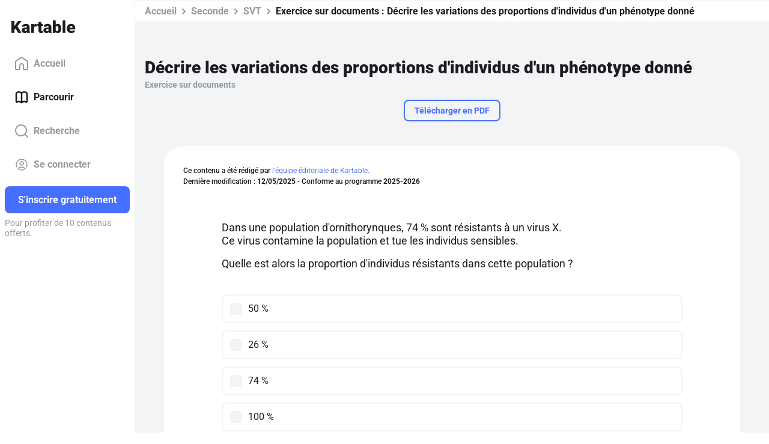

--- FILE ---
content_type: application/javascript; charset=UTF-8
request_url: https://www.kartable.fr/chunk-FQ73KALW.js
body_size: 3405
content:
import{a as O}from"./chunk-SZJDSGYX.js";import{b as S}from"./chunk-CD76OS5I.js";import{Kc as T,L as v,O as h,Rc as U,X as A,_ as x,a as P,e as b,f as R,p as N}from"./chunk-SHTA3TSL.js";function C(){if(typeof process>"u"){var e=typeof window<"u"?window:{},r=5e3,t=Date.now(),n=!1;e.document.addEventListener("deviceready",function(){console.log("Ionic Native: deviceready event fired after "+(Date.now()-t)+" ms"),n=!0}),setTimeout(function(){!n&&e.cordova&&console.warn("Ionic Native: deviceready did not fire within "+r+"ms. This can happen when plugins are in an inconsistent state. Try removing plugins from plugins/ and reinstalling them.")},r)}}var _={error:"cordova_not_available"},B={error:"plugin_not_installed"};function I(e){var r=function(){if(Promise)return new Promise(function(u,o){e(u,o)});console.error("No Promise support or polyfill found. To enable Ionic Native support, please add the es6-promise polyfill before this script, or run with a library like Angular or on a recent browser.")};if(typeof window<"u"&&window.angular){var t=window.document,n=window.angular.element(t.querySelector("[ng-app]")||t.body).injector();if(n){var i=n.get("$q");return i(function(u,o){e(u,o)})}console.warn("Angular 1 was detected but $q couldn't be retrieved. This is usually when the app is not bootstrapped on the html or body tag. Falling back to native promises which won't trigger an automatic digest when promises resolve.")}return r()}function k(e,r,t,n){n===void 0&&(n={});var i,u,o=I(function(c,m){n.destruct?i=p(e,r,t,n,function(){for(var y=[],l=0;l<arguments.length;l++)y[l]=arguments[l];return c(y)},function(){for(var y=[],l=0;l<arguments.length;l++)y[l]=arguments[l];return m(y)}):i=p(e,r,t,n,c,m),u=m});return i&&i.error&&(o.catch(function(){}),typeof u=="function"&&u(i.error)),o}function M(e,r,t,n){return n===void 0&&(n={}),I(function(i,u){var o=p(e,r,t,n);o?o.error?u(o.error):o.then&&o.then(i).catch(u):u({error:"unexpected_error"})})}function L(e,r,t,n){return n===void 0&&(n={}),new P(function(i){var u;return n.destruct?u=p(e,r,t,n,function(){for(var o=[],c=0;c<arguments.length;c++)o[c]=arguments[c];return i.next(o)},function(){for(var o=[],c=0;c<arguments.length;c++)o[c]=arguments[c];return i.error(o)}):u=p(e,r,t,n,i.next.bind(i),i.error.bind(i)),u&&u.error&&(i.error(u.error),i.complete()),function(){try{if(n.clearFunction)return n.clearWithArgs?p(e,n.clearFunction,t,n,i.next.bind(i),i.error.bind(i)):p(e,n.clearFunction,[])}catch(o){console.warn("Unable to clear the previous observable watch for",e.constructor.getPluginName(),r),console.warn(o)}}})}function W(e,r){return r=typeof window<"u"&&r?D(window,r):r||(typeof window<"u"?window:{}),N(r,e)}function d(e,r,t){var n,i;typeof e=="string"?n=e:(n=e.constructor.getPluginRef(),t=e.constructor.getPluginName(),i=e.constructor.getPluginInstallName());var u=g(n);return!u||r&&typeof u[r]>"u"?typeof window>"u"||!window.cordova?(V(t,r),_):(q(t,i,r),B):!0}function Y(e,r,t,n){if(r===void 0&&(r={}),r.sync)return e;if(r.callbackOrder==="reverse")e.unshift(n),e.unshift(t);else if(r.callbackStyle==="node")e.push(function(c,m){c?n(c):t(m)});else if(r.callbackStyle==="object"&&r.successName&&r.errorName){var i={};i[r.successName]=t,i[r.errorName]=n,e.push(i)}else if(typeof r.successIndex<"u"||typeof r.errorIndex<"u"){var u=function(){r.successIndex>e.length?e[r.successIndex]=t:e.splice(r.successIndex,0,t)},o=function(){r.errorIndex>e.length?e[r.errorIndex]=n:e.splice(r.errorIndex,0,n)};r.successIndex>r.errorIndex?(o(),u()):(u(),o())}else e.push(t),e.push(n);return e}function p(e,r,t,n,i,u){n===void 0&&(n={}),t=Y(t,n,i,u);var o=d(e,r);if(o===!0){var c=g(e.constructor.getPluginRef());return c[r].apply(c,t)}else return o}function g(e){return typeof window<"u"?D(window,e):null}function D(e,r){for(var t=r.split("."),n=e,i=0;i<t.length;i++){if(!n)return null;n=n[t[i]]}return n}function q(e,r,t){console.warn(t?"Native: tried calling "+e+"."+t+", but the "+e+" plugin is not installed.":"Native: tried accessing the "+e+" plugin but it's not installed."),r&&console.warn("Install the "+e+" plugin: 'ionic cordova plugin add "+r+"'")}function V(e,r){typeof process>"u"&&console.warn(r?"Native: tried calling "+e+"."+r+", but Cordova is not available. Make sure to include cordova.js or run in a device/simulator":"Native: tried accessing the "+e+" plugin but Cordova is not available. Make sure to include cordova.js or run in a device/simulator")}var w=function(e,r,t){return t===void 0&&(t={}),function(){for(var n=[],i=0;i<arguments.length;i++)n[i]=arguments[i];return t.sync?p(e,r,n,t):t.observable?L(e,r,n,t):t.eventObservable&&t.event?W(t.event,t.element):t.otherPromise?M(e,r,n,t):k(e,r,n,t)}};function F(e,r){for(var t=r.split("."),n=e,i=0;i<t.length;i++){if(!n)return null;n=n[t[i]]}return n}var E=(function(){function e(){}return e.installed=function(){var r=d(this.pluginRef)===!0;return r},e.getPlugin=function(){return typeof window<"u"?F(window,this.pluginRef):null},e.getPluginName=function(){var r=this.pluginName;return r},e.getPluginRef=function(){var r=this.pluginRef;return r},e.getPluginInstallName=function(){var r=this.plugin;return r},e.getSupportedPlatforms=function(){var r=this.platforms;return r},e.pluginName="",e.pluginRef="",e.plugin="",e.repo="",e.platforms=[],e.install="",e})();function a(e,r,t,n){return w(e,r,t).apply(this,n)}function f(e,r){return d(e,r)===!0?g(e.constructor.getPluginRef())[r]:null}function s(e,r,t){d(e,r)===!0&&(g(e.constructor.getPluginRef())[r]=t)}C();var K=(function(e){return e.APPLE_APPSTORE="ios-appstore",e.GOOGLE_PLAY="android-playstore",e.WINDOWS_STORE="windows-store-transaction",e.BRAINTREE="braintree",e.TEST="test",e})(K||{}),H=(function(e){return e.CONSUMABLE="consumable",e.NON_CONSUMABLE="non consumable",e.FREE_SUBSCRIPTION="free subscription",e.PAID_SUBSCRIPTION="paid subscription",e.NON_RENEWING_SUBSCRIPTION="non renewing subscription",e.APPLICATION="application",e})(H||{});var z=(function(e){return e[e.QUIET=0]="QUIET",e[e.ERROR=1]="ERROR",e[e.WARNING=2]="WARNING",e[e.INFO=3]="INFO",e[e.DEBUG=4]="DEBUG",e})(z||{});var Rr=(function(e){b(r,e);function r(){return e!==null&&e.apply(this,arguments)||this}return r.prototype.getAdapter=function(t){return a(this,"getAdapter",{sync:!0},arguments)},r.prototype.getApplicationUsername=function(){return a(this,"getApplicationUsername",{sync:!0},arguments)},r.prototype.register=function(t){return a(this,"register",{sync:!0},arguments)},r.prototype.initialize=function(t){return a(this,"initialize",{sync:!0},arguments)},r.prototype.update=function(){return a(this,"update",{sync:!0},arguments)},r.prototype.ready=function(t){return a(this,"ready",{},arguments)},r.prototype.when=function(){return a(this,"when",{sync:!0},arguments)},r.prototype.off=function(t){return a(this,"off",{sync:!0},arguments)},r.prototype.monitor=function(t,n,i){return a(this,"monitor",{sync:!0},arguments)},r.prototype.get=function(t,n){return a(this,"get",{sync:!0},arguments)},r.prototype.findInVerifiedReceipts=function(t){return a(this,"findInVerifiedReceipts",{sync:!0},arguments)},r.prototype.findInLocalReceipts=function(t){return a(this,"findInLocalReceipts",{sync:!0},arguments)},r.prototype.owned=function(t){return a(this,"owned",{sync:!0},arguments)},r.prototype.order=function(t,n){return a(this,"order",{sync:!1},arguments)},r.prototype.requestPayment=function(t,n){return a(this,"requestPayment",{sync:!1},arguments)},r.prototype.checkSupport=function(t,n){return a(this,"checkSupport",{sync:!1},arguments)},r.prototype.restorePurchases=function(){return a(this,"restorePurchases",{sync:!1},arguments)},r.prototype.manageSubscriptions=function(t){return a(this,"manageSubscriptions",{sync:!1},arguments)},r.prototype.manageBilling=function(){return a(this,"manageBilling",{sync:!1},arguments)},r.prototype.defaultPlatform=function(){return a(this,"defaultPlatform",{sync:!0},arguments)},r.prototype.error=function(t){return a(this,"error",{sync:!0},arguments)},Object.defineProperty(r.prototype,"log",{get:function(){return f(this,"log")},set:function(t){s(this,"log",t)},enumerable:!1,configurable:!0}),Object.defineProperty(r.prototype,"verbosity",{get:function(){return f(this,"verbosity")},set:function(t){s(this,"verbosity",t)},enumerable:!1,configurable:!0}),Object.defineProperty(r.prototype,"applicationUsername",{get:function(){return f(this,"applicationUsername")},set:function(t){s(this,"applicationUsername",t)},enumerable:!1,configurable:!0}),Object.defineProperty(r.prototype,"validator",{get:function(){return f(this,"validator")},set:function(t){s(this,"validator",t)},enumerable:!1,configurable:!0}),Object.defineProperty(r.prototype,"validator_privacy_policy",{get:function(){return f(this,"validator_privacy_policy")},set:function(t){s(this,"validator_privacy_policy",t)},enumerable:!1,configurable:!0}),Object.defineProperty(r.prototype,"minTimeBetweenUpdates",{get:function(){return f(this,"minTimeBetweenUpdates")},set:function(t){s(this,"minTimeBetweenUpdates",t)},enumerable:!1,configurable:!0}),Object.defineProperty(r.prototype,"isReady",{get:function(){return f(this,"isReady")},set:function(t){s(this,"isReady",t)},enumerable:!1,configurable:!0}),Object.defineProperty(r.prototype,"products",{get:function(){return f(this,"products")},set:function(t){s(this,"products",t)},enumerable:!1,configurable:!0}),Object.defineProperty(r.prototype,"localReceipts",{get:function(){return f(this,"localReceipts")},set:function(t){s(this,"localReceipts",t)},enumerable:!1,configurable:!0}),Object.defineProperty(r.prototype,"localTransactions",{get:function(){return f(this,"localTransactions")},set:function(t){s(this,"localTransactions",t)},enumerable:!1,configurable:!0}),Object.defineProperty(r.prototype,"verifiedReceipts",{get:function(){return f(this,"verifiedReceipts")},set:function(t){s(this,"verifiedReceipts",t)},enumerable:!1,configurable:!0}),Object.defineProperty(r.prototype,"version",{get:function(){return f(this,"version")},set:function(t){s(this,"version",t)},enumerable:!1,configurable:!0}),r.\u0275fac=(()=>{let t;return function(i){return(t||(t=x(r)))(i||r)}})(),r.\u0275prov=v({token:r,factory:r.\u0275fac}),r.pluginName="InAppPurchase3",r.plugin="cordova-plugin-purchase",r.pluginRef="CdvPurchase.store",r.repo="https://github.com/j3k0/cordova-plugin-purchase",r.platforms=["iOS","Android","Windows"],r.install='ionic cordova plugin add cordova-plugin-purchase --variable BILLING_KEY="<ANDROID_BILLING_KEY>"',r=R([],r),r})(E);var Sr=(()=>{class e{constructor(){this.purchaseState=A({status:"idle"}),this.TEST_PRODUCT_ID="test-subscription"}getPurchaseState(){return this.purchaseState}static{this.\u0275fac=function(n){return new(n||e)}}static{this.\u0275prov=v({token:e,factory:e.\u0275fac,providedIn:"root"})}}return e})();var Fr=(()=>{class e{constructor(t,n){this.urlGenerator=t,this.router=n}canActivate(t,n){return S()&&O.isMobileApp()?(this.router.navigate(this.urlGenerator.generate("subscribe_offers")),!1):!0}static{this.\u0275fac=function(n){return new(n||e)(h(U),h(T))}}static{this.\u0275prov=v({token:e,factory:e.\u0275fac})}}return e})();export{K as a,H as b,z as c,Rr as d,Sr as e,Fr as f};
/**i18n:1daf2cef155dd388d5e5b8a444dc780f118e0ec573c77b9e4eca586aade84a45*/
